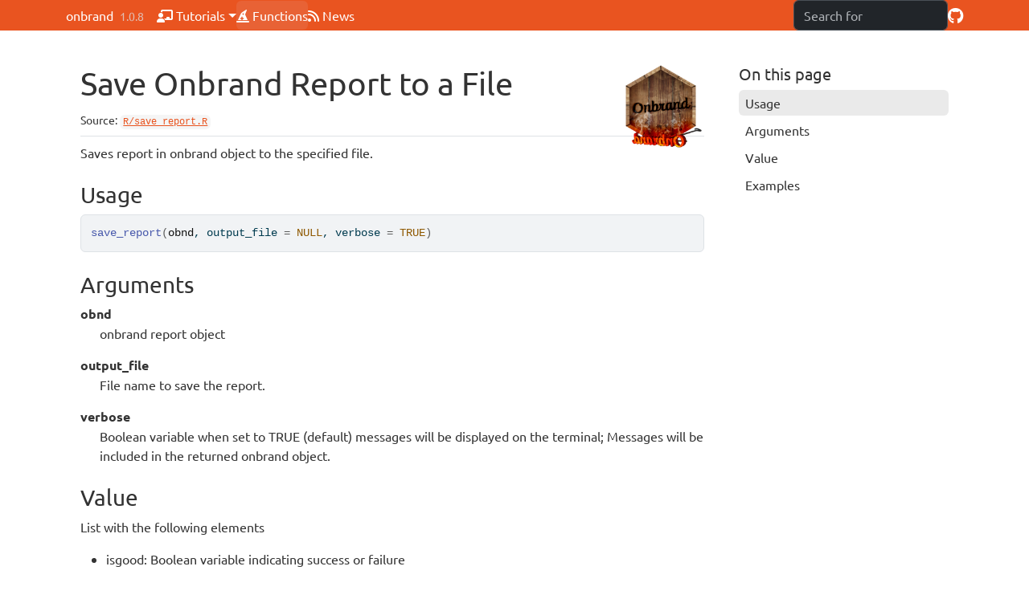

--- FILE ---
content_type: text/html; charset=utf-8
request_url: https://onbrand.ubiquity.tools/reference/save_report.html
body_size: 2299
content:
<!DOCTYPE html>
<!-- Generated by pkgdown: do not edit by hand --><html lang="en"><head><meta http-equiv="Content-Type" content="text/html; charset=UTF-8"><meta charset="utf-8"><meta http-equiv="X-UA-Compatible" content="IE=edge"><meta name="viewport" content="width=device-width, initial-scale=1, shrink-to-fit=no"><title>Save Onbrand Report to a File — save_report • onbrand</title><!-- favicons --><link rel="icon" type="image/png" sizes="96x96" href="../favicon-96x96.png"><link rel="icon" type="”image/svg+xml”" href="../favicon.svg"><link rel="apple-touch-icon" sizes="180x180" href="../apple-touch-icon.png"><link rel="icon" sizes="any" href="../favicon.ico"><link rel="manifest" href="../site.webmanifest"><script src="../deps/jquery-3.6.0/jquery-3.6.0.min.js"></script><meta name="viewport" content="width=device-width, initial-scale=1, shrink-to-fit=no"><link href="../deps/bootstrap-5.3.1/bootstrap.min.css" rel="stylesheet"><script src="../deps/bootstrap-5.3.1/bootstrap.bundle.min.js"></script><link href="../deps/font-awesome-6.5.2/css/all.min.css" rel="stylesheet"><link href="../deps/font-awesome-6.5.2/css/v4-shims.min.css" rel="stylesheet"><script src="../deps/headroom-0.11.0/headroom.min.js"></script><script src="../deps/headroom-0.11.0/jQuery.headroom.min.js"></script><script src="../deps/bootstrap-toc-1.0.1/bootstrap-toc.min.js"></script><script src="../deps/clipboard.js-2.0.11/clipboard.min.js"></script><script src="../deps/search-1.0.0/autocomplete.jquery.min.js"></script><script src="../deps/search-1.0.0/fuse.min.js"></script><script src="../deps/search-1.0.0/mark.min.js"></script><!-- pkgdown --><script src="../pkgdown.js"></script><meta property="og:title" content="Save Onbrand Report to a File — save_report"><meta name="description" content="Saves report in onbrand object to the specified file."><meta property="og:description" content="Saves report in onbrand object to the specified file."><meta property="og:image" content="https:://onbrand.ubiquity.tools/logo.png"></head><body>
    <a href="#main" class="visually-hidden-focusable">Skip to contents</a>


    <nav class="navbar navbar-expand-lg fixed-top bg-primary" data-bs-theme="dark" aria-label="Site navigation"><div class="container">

    <a class="navbar-brand me-2" href="../index.html">onbrand</a>

    <small class="nav-text text-muted me-auto" data-bs-toggle="tooltip" data-bs-placement="bottom" title="">1.0.8</small>


    <button class="navbar-toggler" type="button" data-bs-toggle="collapse" data-bs-target="#navbar" aria-controls="navbar" aria-expanded="false" aria-label="Toggle navigation">
      <span class="navbar-toggler-icon"></span>
    </button>

    <div id="navbar" class="collapse navbar-collapse ms-3">
      <ul class="navbar-nav me-auto"><li class="nav-item dropdown">
  <button class="nav-link dropdown-toggle" type="button" id="dropdown-tutorials" data-bs-toggle="dropdown" aria-expanded="false" aria-haspopup="true"><span class="fa fas fa-chalkboard-teacher"></span> Tutorials</button>
  <ul class="dropdown-menu" aria-labelledby="dropdown-tutorials"><li><hr class="dropdown-divider"></li>
    <li><a class="dropdown-item" href="../articles/Custom_Office_Templates.html">Custom Office Templates</a></li>
    <li><a class="dropdown-item" href="../articles/Creating_Templated_Office_Workflows.html">Templated Reporting Workflows in PowerPoint and Word</a></li>
  </ul></li>
<li class="active nav-item"><a class="nav-link" href="../reference/index.html"><span class="fa fas fa-hat-wizard"></span> Functions</a></li>
<li class="nav-item"><a class="nav-link" href="../news/index.html"><span class="fa fas fa-rss"></span> News</a></li>
      </ul><ul class="navbar-nav"><li class="nav-item"><form class="form-inline" role="search">
 <input class="form-control" type="search" name="search-input" id="search-input" autocomplete="off" aria-label="Search site" placeholder="Search for" data-search-index="../search.json"></form></li>
<li class="nav-item"><a class="external-link nav-link" href="https://github.com/john-harrold/onbrand/" aria-label="GitHub"><span class="fa fab fa-github fa-lg"></span></a></li>
      </ul></div>


  </div>
</nav><div class="container template-reference-topic">
<div class="row">
  <main id="main" class="col-md-9"><div class="page-header">
      <img src="../logo.png" class="logo" alt=""><h1>Save Onbrand Report to a File</h1>
      <small class="dont-index">Source: <a href="https://github.com/john-harrold/onbrand/blob/HEAD/R/save_report.R" class="external-link"><code>R/save_report.R</code></a></small>
      <div class="d-none name"><code>save_report.Rd</code></div>
    </div>

    <div class="ref-description section level2">
    <p>Saves report in onbrand object to the specified file.</p>
    </div>

    <div class="section level2">
    <h2 id="ref-usage">Usage<a class="anchor" aria-label="anchor" href="#ref-usage"></a></h2>
    <div class="sourceCode"><pre class="sourceCode r"><code><span><span class="fu">save_report</span><span class="op">(</span><span class="va">obnd</span>, output_file <span class="op">=</span> <span class="cn">NULL</span>, verbose <span class="op">=</span> <span class="cn">TRUE</span><span class="op">)</span></span></code></pre></div>
    </div>

    <div class="section level2">
    <h2 id="arguments">Arguments<a class="anchor" aria-label="anchor" href="#arguments"></a></h2>


<dl><dt id="arg-obnd">obnd<a class="anchor" aria-label="anchor" href="#arg-obnd"></a></dt>
<dd><p>onbrand report object</p></dd>


<dt id="arg-output-file">output_file<a class="anchor" aria-label="anchor" href="#arg-output-file"></a></dt>
<dd><p>File name to save the report.</p></dd>


<dt id="arg-verbose">verbose<a class="anchor" aria-label="anchor" href="#arg-verbose"></a></dt>
<dd><p>Boolean variable when set to TRUE (default) messages will be
displayed on the terminal; Messages will be included in the returned onbrand
object.</p></dd>

</dl></div>
    <div class="section level2">
    <h2 id="value">Value<a class="anchor" aria-label="anchor" href="#value"></a></h2>
    <p>List with the following elements</p><ul><li><p>isgood: Boolean variable indicating success or failure</p></li>
<li><p>msgs:   Vector of messages</p></li>
</ul></div>

    <div class="section level2">
    <h2 id="ref-examples">Examples<a class="anchor" aria-label="anchor" href="#ref-examples"></a></h2>
    <div class="sourceCode"><pre class="sourceCode r"><code><span class="r-in"><span></span></span>
<span class="r-in"><span><span class="va">obnd</span> <span class="op">=</span> <span class="fu"><a href="read_template.html">read_template</a></span><span class="op">(</span></span></span>
<span class="r-in"><span>      template <span class="op">=</span> <span class="fu"><a href="https://rdrr.io/r/base/file.path.html" class="external-link">file.path</a></span><span class="op">(</span><span class="fu"><a href="https://rdrr.io/r/base/system.file.html" class="external-link">system.file</a></span><span class="op">(</span>package<span class="op">=</span><span class="st">"onbrand"</span><span class="op">)</span>, <span class="st">"templates"</span>, <span class="st">"report.pptx"</span><span class="op">)</span>,</span></span>
<span class="r-in"><span>      mapping  <span class="op">=</span> <span class="fu"><a href="https://rdrr.io/r/base/file.path.html" class="external-link">file.path</a></span><span class="op">(</span><span class="fu"><a href="https://rdrr.io/r/base/system.file.html" class="external-link">system.file</a></span><span class="op">(</span>package<span class="op">=</span><span class="st">"onbrand"</span><span class="op">)</span>, <span class="st">"templates"</span>, <span class="st">"report.yaml"</span><span class="op">)</span><span class="op">)</span></span></span>
<span class="r-in"><span></span></span>
<span class="r-in"><span><span class="fu">save_report</span><span class="op">(</span><span class="va">obnd</span>, <span class="fu"><a href="https://rdrr.io/r/base/tempfile.html" class="external-link">tempfile</a></span><span class="op">(</span>fileext <span class="op">=</span> <span class="st">".pptx"</span><span class="op">)</span><span class="op">)</span></span></span>
<span class="r-out co"><span class="r-pr">#&gt;</span> $isgood</span>
<span class="r-out co"><span class="r-pr">#&gt;</span> [1] TRUE</span>
<span class="r-out co"><span class="r-pr">#&gt;</span> </span>
<span class="r-out co"><span class="r-pr">#&gt;</span> $msgs</span>
<span class="r-out co"><span class="r-pr">#&gt;</span> NULL</span>
<span class="r-out co"><span class="r-pr">#&gt;</span> </span>
<span class="r-in"><span></span></span>
<span class="r-in"><span><span class="va">obnd</span> <span class="op">=</span> <span class="fu"><a href="read_template.html">read_template</a></span><span class="op">(</span></span></span>
<span class="r-in"><span>      template <span class="op">=</span> <span class="fu"><a href="https://rdrr.io/r/base/file.path.html" class="external-link">file.path</a></span><span class="op">(</span><span class="fu"><a href="https://rdrr.io/r/base/system.file.html" class="external-link">system.file</a></span><span class="op">(</span>package<span class="op">=</span><span class="st">"onbrand"</span><span class="op">)</span>, <span class="st">"templates"</span>, <span class="st">"report.docx"</span><span class="op">)</span>,</span></span>
<span class="r-in"><span>      mapping  <span class="op">=</span> <span class="fu"><a href="https://rdrr.io/r/base/file.path.html" class="external-link">file.path</a></span><span class="op">(</span><span class="fu"><a href="https://rdrr.io/r/base/system.file.html" class="external-link">system.file</a></span><span class="op">(</span>package<span class="op">=</span><span class="st">"onbrand"</span><span class="op">)</span>, <span class="st">"templates"</span>, <span class="st">"report.yaml"</span><span class="op">)</span><span class="op">)</span></span></span>
<span class="r-in"><span></span></span>
<span class="r-in"><span><span class="fu">save_report</span><span class="op">(</span><span class="va">obnd</span>, <span class="fu"><a href="https://rdrr.io/r/base/tempfile.html" class="external-link">tempfile</a></span><span class="op">(</span>fileext <span class="op">=</span> <span class="st">".docx"</span><span class="op">)</span><span class="op">)</span></span></span>
<span class="r-out co"><span class="r-pr">#&gt;</span> $isgood</span>
<span class="r-out co"><span class="r-pr">#&gt;</span> [1] TRUE</span>
<span class="r-out co"><span class="r-pr">#&gt;</span> </span>
<span class="r-out co"><span class="r-pr">#&gt;</span> $msgs</span>
<span class="r-out co"><span class="r-pr">#&gt;</span> NULL</span>
<span class="r-out co"><span class="r-pr">#&gt;</span> </span>
<span class="r-in"><span></span></span>
</code></pre></div>
    </div>
  </main><aside class="col-md-3"><nav id="toc" aria-label="Table of contents"><h2>On this page</h2>
    </nav></aside></div>


    <footer><div class="pkgdown-footer-left">
  <p>Developed by John Harrold, Bryan Smith.</p>
</div>

<div class="pkgdown-footer-right">
  <p>Site built with <a href="https://pkgdown.r-lib.org/" class="external-link">pkgdown</a> 2.1.3.</p>
</div>

    </footer></div>





  </body></html>

